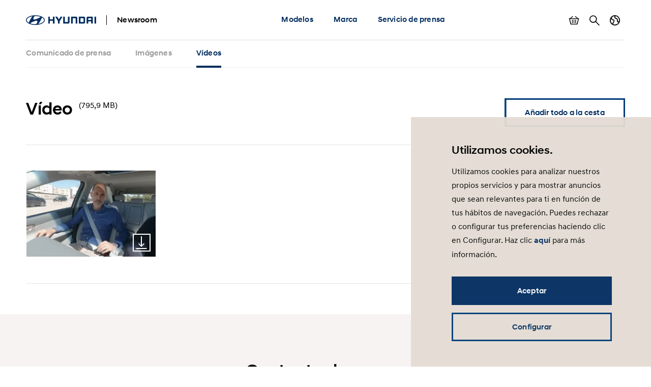

--- FILE ---
content_type: text/html; charset=UTF-8
request_url: https://www.hyundai.news/es/articles/press-releases/la-electroescuela-entrega-8/videos.html
body_size: 8224
content:

<!DOCTYPE HTML>
<html lang="es-ES">
    <head>
    <meta charset="UTF-8"/>
    <title>Videos</title>
    
    
    <meta name="template" content="video-collection"/>
    

    
    
    

    

    

<meta name="X-UA-Compatible" content="IE=edge"/>
<meta name="viewport" content="width=device-width, initial-scale=1"/>


    <script>var market = 'es';</script>


    
    
<link rel="stylesheet" href="/newsroom/etc.clientlibs/newsroom/clientlibs/main.996b5ba0b7102629f7d8552aa4c52657.css" type="text/css">



    
    
<script src="/newsroom/etc.clientlibs/newsroom/clientlibs/cookie-consent.ce880cb4102267c8a75ce111954a262e.js"></script>







<link rel="apple-touch-icon" sizes="180x180" href="/newsroom/etc.clientlibs/newsroom/clientlibs/main/resources/favicons/apple-touch-icon-180x180.png"/>
<link rel="icon" type="image/png" sizes="32x32" href="/newsroom/etc.clientlibs/newsroom/clientlibs/main/resources/favicons/favicon-32x32.png"/>
<link rel="icon" type="image/png" sizes="16x16" href="/newsroom/etc.clientlibs/newsroom/clientlibs/main/resources/favicons/favicon-16x16.png"/>
<link rel="manifest" href="/newsroom/etc.clientlibs/newsroom/clientlibs/main/resources/favicons/site.webmanifest"/>
<link rel="mask-icon" href="/newsroom/etc.clientlibs/newsroom/clientlibs/main/resources/favicons/safari-pinned-tab.svg" color="#002c5f"/>
<link rel="shortcut icon" href="/newsroom/etc.clientlibs/newsroom/clientlibs/main/resources/favicons/favicon.ico"/>
<meta name="msapplication-TileColor" content="#002c5f"/>
<meta name="msapplication-config" content="/newsroom/etc.clientlibs/newsroom/clientlibs/main/resources/favicons/browserconfig.xml"/>
<meta name="theme-color" content="#002c5f"/>
<meta name="google-site-verification" content="0ZNOvd6ICSFuO0fjrZa3wNx4V2IByzTsDc4jUY2IBlk"/>




    
    
        <link rel="canonical" href="https://www.hyundai.news/es/articles/press-releases/la-electroescuela-entrega-8/videos.html"/>
    



<script>document.createElement("picture");</script>

    
    
<script src="/newsroom/etc.clientlibs/newsroom/clientlibs/picturefill.a78dbc1c289aa71ff345b7784459eec2.js"></script>





    
    
    

    

    
    
    

    
    

	
	
	
	
	
	
	
	
	

	
		
		
		
		
		

		
		
		
			
		
		
		
		
		
		
		
		
		
		

		
		

		
		
			
		

		

		
		<meta class="swiftype" name="market" data-type="string" content="es"/>
		<meta class="swiftype" name="language" data-type="string" content="es"/>
		<meta class="swiftype" name="tmpl_title" data-type="string" content="Videos"/>
		<meta class="swiftype" name="priority" data-type="string" content="7"/>
		<meta class="swiftype" name="co2disclaimer" data-type="string"/>
		<meta class="swiftype" name="image" data-type="string" content="https://s7g10.scene7.com/is/image/hyundaiautoever/Video%2DThumbnail:Article%20List%20Item%20Image%20Desktop?wid=520&amp;hei=346"/>
		<meta class="swiftype" name="magazine" data-type="string" content="0"/>
	

	  
    <!-- Google Tag Manager -->
    <script>(function(w,d,s,l,i){w[l]=w[l]||[];w[l].push({'gtm.start':new Date().getTime(),event:'gtm.js'});var f=d.getElementsByTagName(s)[0],j=d.createElement(s),dl=l!='dataLayer'?'&l='+l:'';j.async=true;j.src='https://www.googletagmanager.com/gtm.js?id='+i+dl;f.parentNode.insertBefore(j,f);})(window,document,'script','dataLayer','GTM-NJJT9MJ');</script>
    <!-- End Google Tag Manager -->

</head>
    <body class="page-video-collection page-base page basicpage">
        
        
        
        
            
    <!-- Google Tag Manager (noscript) -->
    	<noscript><iframe src="https://www.googletagmanager.com/ns.html?id=GTM-NJJT9MJ" height="0" width="0" style="display:none;visibility:hidden"></iframe></noscript>
    <!-- End Google Tag Manager (noscript) -->

            



            
<div class="pageContainer" data-swiftype-index="false">

    
        
            

	

	
	<header class="pageHeader">
		<div class="lo-container">
			<div class="pageHeader__inner clearfix">


				<div class="pageHeader__branding">
					<a href="/es.html">
						<img class="pageHeader__logo" src="/newsroom/etc.clientlibs/newsroom/clientlibs/main/resources/img/logo.svg" alt="Hyundai Newsroom"/>
					</a>

					<div class="pageHeader__siteName">Newsroom</div>
				</div>


				<div class="pageHeader__collapsibleContent">
					<div class="pageHeader__collapsibleContentBodyWrapper">
						<div class="pageHeader__collapsibleContentBody">

							<nav class="cmp-navigation pageHeader__navMenu clearfix" itemscope itemtype="http://schema.org/SiteNavigationElement">
    <ul class="cmp-navigation__group mainNav">
        
    <li class="cmp-navigation__item cmp-navigation__item--level-0 mainNav__topCategoryContainer">
    	
        
        	
    <a href="/es/modelos.html" title="Modelos" class="cmp-navigation__item-link mainNav__topCategory ">Modelos</a>

        

        
            
    <div class="megaDropdown">
		<div class="megaDropdown__inner lo-container">
			<div class="megaDropdown__content">

				<button class="megaDropdown__mobileBack">Back</button>

				<div class="megaDropdown__label typo-hl3">
					Modelos
				</div>

                <ul class="megaDropdown__links">
                    
						
	                    	


	
    
	    <li class="megaDropdown__categoryContainer">
			<div class="megaDropdown__categoryLabel">
				Turismos
			</div>
			<ul class="megaDropdown__categoryLinks">
            	
                	<li class="cmp-navigation__item cmp-navigation__item--level-2 megaDropdown__linkContainer">
                        
                        
                            
    <a href="/es/modelos/turismos/i10.html" title="i10" class="cmp-navigation__item-link megaDropdown__link ">i10</a>

                        
                    </li>
                
                	<li class="cmp-navigation__item cmp-navigation__item--level-2 megaDropdown__linkContainer">
                        
                        
                            
    <a href="/es/modelos/turismos/i20.html" title="i20" class="cmp-navigation__item-link megaDropdown__link ">i20</a>

                        
                    </li>
                
                	<li class="cmp-navigation__item cmp-navigation__item--level-2 megaDropdown__linkContainer">
                        
                        
                            
    <a href="/es/modelos/turismos/gama-i30.html" title="Gama i30" class="cmp-navigation__item-link megaDropdown__link ">Gama i30</a>

                        
                    </li>
                
			</ul>
		</li>
    



                        
                    
						
	                    	


	
    
	    <li class="megaDropdown__categoryContainer">
			<div class="megaDropdown__categoryLabel">
				SUV
			</div>
			<ul class="megaDropdown__categoryLinks">
            	
                	<li class="cmp-navigation__item cmp-navigation__item--level-2 megaDropdown__linkContainer">
                        
                        
                            
    <a href="/es/modelos/suv/bayon.html" title="BAYON" class="cmp-navigation__item-link megaDropdown__link ">BAYON</a>

                        
                    </li>
                
                	<li class="cmp-navigation__item cmp-navigation__item--level-2 megaDropdown__linkContainer">
                        
                        
                            
    <a href="/es/modelos/suv/kona.html" title="KONA" class="cmp-navigation__item-link megaDropdown__link ">KONA</a>

                        
                    </li>
                
                	<li class="cmp-navigation__item cmp-navigation__item--level-2 megaDropdown__linkContainer">
                        
                        
                            
    <a href="/es/modelos/suv/tucson.html" title="TUCSON" class="cmp-navigation__item-link megaDropdown__link ">TUCSON</a>

                        
                    </li>
                
                	<li class="cmp-navigation__item cmp-navigation__item--level-2 megaDropdown__linkContainer">
                        
                        
                            
    <a href="/es/modelos/suv/santa-fe.html" title="SANTA FE" class="cmp-navigation__item-link megaDropdown__link ">SANTA FE</a>

                        
                    </li>
                
			</ul>
		</li>
    



                        
                    
						
	                    	


	
    
	    <li class="megaDropdown__categoryContainer">
			<div class="megaDropdown__categoryLabel">
				N
			</div>
			<ul class="megaDropdown__categoryLinks">
            	
                	<li class="cmp-navigation__item cmp-navigation__item--level-2 megaDropdown__linkContainer">
                        
                        
                            
    <a href="/es/modelos/n/i20-n.html" title="i20 N" class="cmp-navigation__item-link megaDropdown__link ">i20 N</a>

                        
                    </li>
                
                	<li class="cmp-navigation__item cmp-navigation__item--level-2 megaDropdown__linkContainer">
                        
                        
                            
    <a href="/es/modelos/n/i30-n.html" title="i30 N" class="cmp-navigation__item-link megaDropdown__link ">i30 N</a>

                        
                    </li>
                
                	<li class="cmp-navigation__item cmp-navigation__item--level-2 megaDropdown__linkContainer">
                        
                        
                            
    <a href="/es/modelos/n/i30-fastback-n.html" title="i30 Fastback N" class="cmp-navigation__item-link megaDropdown__link ">i30 Fastback N</a>

                        
                    </li>
                
                	<li class="cmp-navigation__item cmp-navigation__item--level-2 megaDropdown__linkContainer">
                        
                        
                            
    <a href="/es/modelos/n/ioniq-5-n.html" title="IONIQ 5 N" class="cmp-navigation__item-link megaDropdown__link ">IONIQ 5 N</a>

                        
                    </li>
                
                	<li class="cmp-navigation__item cmp-navigation__item--level-2 megaDropdown__linkContainer">
                        
                        
                            
    <a href="/es/modelos/n/kona-n.html" title="KONA N" class="cmp-navigation__item-link megaDropdown__link ">KONA N</a>

                        
                    </li>
                
			</ul>
		</li>
    



                        
                    
						
	                    	


	
    
	    <li class="megaDropdown__categoryContainer">
			<div class="megaDropdown__categoryLabel">
				Eco
			</div>
			<ul class="megaDropdown__categoryLinks">
            	
                	<li class="cmp-navigation__item cmp-navigation__item--level-2 megaDropdown__linkContainer">
                        
                        
                            
    <a href="/es/modelos/eco/nexo.html" title="NEXO" class="cmp-navigation__item-link megaDropdown__link ">NEXO</a>

                        
                    </li>
                
                	<li class="cmp-navigation__item cmp-navigation__item--level-2 megaDropdown__linkContainer">
                        
                        
                            
    <a href="/es/modelos/eco/kona-electrico.html" title="KONA Eléctrico" class="cmp-navigation__item-link megaDropdown__link ">KONA Eléctrico</a>

                        
                    </li>
                
                	<li class="cmp-navigation__item cmp-navigation__item--level-2 megaDropdown__linkContainer">
                        
                        
                            
    <a href="/es/modelos/eco/kona-hibrido.html" title="KONA Híbrido" class="cmp-navigation__item-link megaDropdown__link ">KONA Híbrido</a>

                        
                    </li>
                
                	<li class="cmp-navigation__item cmp-navigation__item--level-2 megaDropdown__linkContainer">
                        
                        
                            
    <a href="/es/modelos/eco/inster.html" title="INSTER" class="cmp-navigation__item-link megaDropdown__link ">INSTER</a>

                        
                    </li>
                
                	<li class="cmp-navigation__item cmp-navigation__item--level-2 megaDropdown__linkContainer">
                        
                        
                            
    <a href="/es/modelos/eco/ioniq.html" title="IONIQ" class="cmp-navigation__item-link megaDropdown__link ">IONIQ</a>

                        
                    </li>
                
                	<li class="cmp-navigation__item cmp-navigation__item--level-2 megaDropdown__linkContainer">
                        
                        
                            
    <a href="/es/modelos/eco/ioniq-5.html" title="IONIQ 5" class="cmp-navigation__item-link megaDropdown__link ">IONIQ 5</a>

                        
                    </li>
                
                	<li class="cmp-navigation__item cmp-navigation__item--level-2 megaDropdown__linkContainer">
                        
                        
                            
    <a href="/es/modelos/eco/ioniq-6.html" title="IONIQ 6" class="cmp-navigation__item-link megaDropdown__link ">IONIQ 6</a>

                        
                    </li>
                
                	<li class="cmp-navigation__item cmp-navigation__item--level-2 megaDropdown__linkContainer">
                        
                        
                            
    <a href="/es/modelos/eco/ioniq-9.html" title="IONIQ 9" class="cmp-navigation__item-link megaDropdown__link ">IONIQ 9</a>

                        
                    </li>
                
			</ul>
		</li>
    



                        
                    
						
	                    	


	
    
	    <li class="megaDropdown__categoryContainer">
			<div class="megaDropdown__categoryLabel">
				Comercial
			</div>
			<ul class="megaDropdown__categoryLinks">
            	
                	<li class="cmp-navigation__item cmp-navigation__item--level-2 megaDropdown__linkContainer">
                        
                        
                            
    <a href="/es/modelos/comercial/staria.html" title="STARIA" class="cmp-navigation__item-link megaDropdown__link ">STARIA</a>

                        
                    </li>
                
			</ul>
		</li>
    



                        
                    
						
                    
                </ul>

                <ul class="megaDropdown__sidebar">
                    
	                    
                    
	                    
                    
	                    
                    
	                    
                    
	                    
                    
	                    
		                    


	
    
	    <li class="megaDropdown__categoryContainer">
			<div class="megaDropdown__categoryLabel">
				Si necesitas más información
			</div>
			<ul class="megaDropdown__categoryLinks">
            	
                	<li class="cmp-navigation__item cmp-navigation__item--level-2 megaDropdown__linkContainer">
                        
                        
                            
    <a href="/es/archivo-del-press-kit.html" title="Archivo del press kit" class="cmp-navigation__item-link megaDropdown__link  megaDropdown__link--iconArchive">Archivo del press kit</a>

                        
                    </li>
                
			</ul>
		</li>
    



                        
                    
				</ul>
            </div>
		</div>
	</div>

        
        
    </li>

    
        
    <li class="cmp-navigation__item cmp-navigation__item--level-0 mainNav__topCategoryContainer">
    	
        
        	
    <a href="/es/marca.html" title="Marca" class="cmp-navigation__item-link mainNav__topCategory ">Marca</a>

        

        
            
    <div class="megaDropdown">
		<div class="megaDropdown__inner lo-container">
			<div class="megaDropdown__content">

				<button class="megaDropdown__mobileBack">Back</button>

				<div class="megaDropdown__label typo-hl3">
					Marca
				</div>

                <ul class="megaDropdown__links">
                    
						
	                    	


	
    
	    <li class="megaDropdown__categoryContainer">
			<div class="megaDropdown__categoryLabel">
				Company
			</div>
			<ul class="megaDropdown__categoryLinks">
            	
                	<li class="cmp-navigation__item cmp-navigation__item--level-2 megaDropdown__linkContainer">
                        
                        
                            
    <a href="/es/marca/company/flotas.html" title="Flotas" class="cmp-navigation__item-link megaDropdown__link ">Flotas</a>

                        
                    </li>
                
                	<li class="cmp-navigation__item cmp-navigation__item--level-2 megaDropdown__linkContainer">
                        
                        
                            
    <a href="/es/marca/company/prototipos.html" title="Prototipos" class="cmp-navigation__item-link megaDropdown__link ">Prototipos</a>

                        
                    </li>
                
                	<li class="cmp-navigation__item cmp-navigation__item--level-2 megaDropdown__linkContainer">
                        
                        
                            
    <a href="/es/marca/company/rsc.html" title="RSC" class="cmp-navigation__item-link megaDropdown__link ">RSC</a>

                        
                    </li>
                
                	<li class="cmp-navigation__item cmp-navigation__item--level-2 megaDropdown__linkContainer">
                        
                        
                            
    <a href="/es/marca/company/premios.html" title="Premios" class="cmp-navigation__item-link megaDropdown__link ">Premios</a>

                        
                    </li>
                
                	<li class="cmp-navigation__item cmp-navigation__item--level-2 megaDropdown__linkContainer">
                        
                        
                            
    <a href="/es/marca/company/salones.html" title="Salones" class="cmp-navigation__item-link megaDropdown__link ">Salones</a>

                        
                    </li>
                
                	<li class="cmp-navigation__item cmp-navigation__item--level-2 megaDropdown__linkContainer">
                        
                        
                            
    <a href="/es/marca/company/hyundai-music-park.html" title="Hyundai Music Park" class="cmp-navigation__item-link megaDropdown__link ">Hyundai Music Park</a>

                        
                    </li>
                
                	<li class="cmp-navigation__item cmp-navigation__item--level-2 megaDropdown__linkContainer">
                        
                        
                            
    <a href="/es/marca/company/corporativo.html" title="Corporativo" class="cmp-navigation__item-link megaDropdown__link ">Corporativo</a>

                        
                    </li>
                
                	<li class="cmp-navigation__item cmp-navigation__item--level-2 megaDropdown__linkContainer">
                        
                        
                            
    <a href="/es/marca/company/concesionarios.html" title="Concesionarios" class="cmp-navigation__item-link megaDropdown__link ">Concesionarios</a>

                        
                    </li>
                
                	<li class="cmp-navigation__item cmp-navigation__item--level-2 megaDropdown__linkContainer">
                        
                        
                            
    <a href="/es/marca/company/diseno-tecnologia-robotica.html" title="Diseño, Tecnología &amp; Robótica" class="cmp-navigation__item-link megaDropdown__link ">Diseño, Tecnología &amp; Robótica</a>

                        
                    </li>
                
                	<li class="cmp-navigation__item cmp-navigation__item--level-2 megaDropdown__linkContainer">
                        
                        
                            
    <a href="/es/marca/company/embajadores.html" title="Embajadores" class="cmp-navigation__item-link megaDropdown__link ">Embajadores</a>

                        
                    </li>
                
			</ul>
		</li>
    



                        
                    
						
	                    	


	
    
	    <li class="megaDropdown__categoryContainer">
			<div class="megaDropdown__categoryLabel">
				Sports
			</div>
			<ul class="megaDropdown__categoryLinks">
            	
                	<li class="cmp-navigation__item cmp-navigation__item--level-2 megaDropdown__linkContainer">
                        
                        
                            
    <a href="/es/marca/sports/competicion.html" title="Competición" class="cmp-navigation__item-link megaDropdown__link ">Competición</a>

                        
                    </li>
                
                	<li class="cmp-navigation__item cmp-navigation__item--level-2 megaDropdown__linkContainer">
                        
                        
                            
    <a href="/es/marca/sports/patrocinios.html" title="Patrocinios" class="cmp-navigation__item-link megaDropdown__link ">Patrocinios</a>

                        
                    </li>
                
			</ul>
		</li>
    



                        
                    
						
                    
                </ul>

                <ul class="megaDropdown__sidebar">
                    
	                    
                    
	                    
                    
	                    
		                    


	
    
	    <li class="megaDropdown__categoryContainer">
			<div class="megaDropdown__categoryLabel">
				Si necesitas más información
			</div>
			<ul class="megaDropdown__categoryLinks">
            	
                	<li class="cmp-navigation__item cmp-navigation__item--level-2 megaDropdown__linkContainer">
                        
                        
                            
    <a href="/es/archivo-del-press-kit.html" title="Archivo del press kit" class="cmp-navigation__item-link megaDropdown__link  megaDropdown__link--iconArchive">Archivo del press kit</a>

                        
                    </li>
                
			</ul>
		</li>
    



                        
                    
				</ul>
            </div>
		</div>
	</div>

        
        
    </li>

    
        
    <li class="cmp-navigation__item cmp-navigation__item--level-0 mainNav__topCategoryContainer">
    	
        
        	
    <a href="/es/servicio-de-prensa.html" title="Servicio de prensa" class="cmp-navigation__item-link mainNav__topCategory ">Servicio de prensa</a>

        

        
            
    <div class="megaDropdown">
		<div class="megaDropdown__inner lo-container">
			<div class="megaDropdown__content">

				<button class="megaDropdown__mobileBack">Back</button>

				<div class="megaDropdown__label typo-hl3">
					Servicio de prensa
				</div>

                <ul class="megaDropdown__links">
                    
						
	                    	


	
    
	    <li class="megaDropdown__categoryContainer">
			<div class="megaDropdown__categoryLabel">
				Dossier de prensa de modelos
			</div>
			<ul class="megaDropdown__categoryLinks">
            	
                	<li class="cmp-navigation__item cmp-navigation__item--level-2 megaDropdown__linkContainer">
                        
                        
                            
    <a href="/es/modelos/turismos/i10/press-kit.html" title="i10 Dosier de Prensa" class="cmp-navigation__item-link megaDropdown__link ">i10 Dosier de Prensa</a>

                        
                    </li>
                
                	<li class="cmp-navigation__item cmp-navigation__item--level-2 megaDropdown__linkContainer">
                        
                        
                            
    <a href="/es/modelos/turismos/i20/press-kit.html" title="i20 Dosier de Prensa" class="cmp-navigation__item-link megaDropdown__link ">i20 Dosier de Prensa</a>

                        
                    </li>
                
                	<li class="cmp-navigation__item cmp-navigation__item--level-2 megaDropdown__linkContainer">
                        
                        
                            
    <a href="/es/modelos/turismos/gama-i30/press-kit.html" title="Gama i30 Dosier de Prensa" class="cmp-navigation__item-link megaDropdown__link ">Gama i30 Dosier de Prensa</a>

                        
                    </li>
                
                	<li class="cmp-navigation__item cmp-navigation__item--level-2 megaDropdown__linkContainer">
                        
                        
                            
    <a href="/es/modelos/suv/bayon/press-kit.html" title="BAYON Dosier de Prensa" class="cmp-navigation__item-link megaDropdown__link ">BAYON Dosier de Prensa</a>

                        
                    </li>
                
                	<li class="cmp-navigation__item cmp-navigation__item--level-2 megaDropdown__linkContainer">
                        
                        
                            
    <a href="/es/modelos/suv/kona/press-kit.html" title="KONA Dosier de Prensa" class="cmp-navigation__item-link megaDropdown__link ">KONA Dosier de Prensa</a>

                        
                    </li>
                
                	<li class="cmp-navigation__item cmp-navigation__item--level-2 megaDropdown__linkContainer">
                        
                        
                            
    <a href="/es/modelos/suv/tucson/press-kit.html" title="TUCSON Dosier de Prensa" class="cmp-navigation__item-link megaDropdown__link ">TUCSON Dosier de Prensa</a>

                        
                    </li>
                
                	<li class="cmp-navigation__item cmp-navigation__item--level-2 megaDropdown__linkContainer">
                        
                        
                            
    <a href="/es/modelos/suv/santa-fe/press-kit.html" title="SANTA FE Dosier de Prensa" class="cmp-navigation__item-link megaDropdown__link ">SANTA FE Dosier de Prensa</a>

                        
                    </li>
                
                	<li class="cmp-navigation__item cmp-navigation__item--level-2 megaDropdown__linkContainer">
                        
                        
                            
    <a href="/es/modelos/eco/nexo/press-kit.html" title="NEXO Dosier de Prensa" class="cmp-navigation__item-link megaDropdown__link ">NEXO Dosier de Prensa</a>

                        
                    </li>
                
                	<li class="cmp-navigation__item cmp-navigation__item--level-2 megaDropdown__linkContainer">
                        
                        
                            
    <a href="/es/modelos/eco/kona-electrico/press-kit.html" title="KONA Eléctrico Dosier de Prensa" class="cmp-navigation__item-link megaDropdown__link ">KONA Eléctrico Dosier de Prensa</a>

                        
                    </li>
                
                	<li class="cmp-navigation__item cmp-navigation__item--level-2 megaDropdown__linkContainer">
                        
                        
                            
    <a href="/es/modelos/eco/kona-hibrido/press-kit.html" title="KONA Híbrido Dosier de Prensa" class="cmp-navigation__item-link megaDropdown__link ">KONA Híbrido Dosier de Prensa</a>

                        
                    </li>
                
                	<li class="cmp-navigation__item cmp-navigation__item--level-2 megaDropdown__linkContainer">
                        
                        
                            
    <a href="/es/modelos/eco/ioniq/press-kit.html" title="IONIQ Dosier de Prensa" class="cmp-navigation__item-link megaDropdown__link ">IONIQ Dosier de Prensa</a>

                        
                    </li>
                
                	<li class="cmp-navigation__item cmp-navigation__item--level-2 megaDropdown__linkContainer">
                        
                        
                            
    <a href="/es/modelos/eco/ioniq-5/press-kit.html" title="IONIQ 5 Dosier de Prensa" class="cmp-navigation__item-link megaDropdown__link ">IONIQ 5 Dosier de Prensa</a>

                        
                    </li>
                
                	<li class="cmp-navigation__item cmp-navigation__item--level-2 megaDropdown__linkContainer">
                        
                        
                            
    <a href="/es/modelos/n/i20-n/press-kit.html" title="i20 N Dosier de Prensa" class="cmp-navigation__item-link megaDropdown__link ">i20 N Dosier de Prensa</a>

                        
                    </li>
                
                	<li class="cmp-navigation__item cmp-navigation__item--level-2 megaDropdown__linkContainer">
                        
                        
                            
    <a href="/es/modelos/n/i30-n/press-kit.html" title="i30 N Dosier de Prensa" class="cmp-navigation__item-link megaDropdown__link ">i30 N Dosier de Prensa</a>

                        
                    </li>
                
                	<li class="cmp-navigation__item cmp-navigation__item--level-2 megaDropdown__linkContainer">
                        
                        
                            
    <a href="/es/modelos/n/i30-fastback-n/press-kit.html" title="i30 Fastback N Dosier de Prensa" class="cmp-navigation__item-link megaDropdown__link ">i30 Fastback N Dosier de Prensa</a>

                        
                    </li>
                
                	<li class="cmp-navigation__item cmp-navigation__item--level-2 megaDropdown__linkContainer">
                        
                        
                            
    <a href="/es/modelos/n/kona-n/press-kit.html" title="KONA N Dosier de Prensa" class="cmp-navigation__item-link megaDropdown__link ">KONA N Dosier de Prensa</a>

                        
                    </li>
                
                	<li class="cmp-navigation__item cmp-navigation__item--level-2 megaDropdown__linkContainer">
                        
                        
                            
    <a href="/es/modelos/comercial/staria/press-kit.html" title="STARIA Dosier de Prensa" class="cmp-navigation__item-link megaDropdown__link ">STARIA Dosier de Prensa</a>

                        
                    </li>
                
			</ul>
		</li>
    



                        
                    
						
	                    	


	
    
	    <li class="megaDropdown__categoryContainer">
			<div class="megaDropdown__categoryLabel">
				Publicaciones
			</div>
			<ul class="megaDropdown__categoryLinks">
            	
                	<li class="cmp-navigation__item cmp-navigation__item--level-2 megaDropdown__linkContainer">
                        
                        
                            
    <a href="/es/servicio-de-prensa/publicaciones/comunicados-de-prensa.html" title="Comunicados de prensa" class="cmp-navigation__item-link megaDropdown__link ">Comunicados de prensa</a>

                        
                    </li>
                
			</ul>
		</li>
    



                        
                    
						
                    
                </ul>

                <ul class="megaDropdown__sidebar">
                    
	                    
                    
	                    
                    
	                    
		                    


	
    
	    <li class="megaDropdown__categoryContainer">
			<div class="megaDropdown__categoryLabel">
				Si necesitas más información
			</div>
			<ul class="megaDropdown__categoryLinks">
            	
                	<li class="cmp-navigation__item cmp-navigation__item--level-2 megaDropdown__linkContainer">
                        
                        
                            
    <a href="/es/archivo-del-press-kit.html" title="Archivo del press kit" class="cmp-navigation__item-link megaDropdown__link  megaDropdown__link--iconArchive">Archivo del press kit</a>

                        
                    </li>
                
			</ul>
		</li>
    



                        
                    
				</ul>
            </div>
		</div>
	</div>

        
        
    </li>

    </ul>
</nav>

    


							<ul class="pageHeader__utilities clearfix">

								
									<li class="pageHeader__utilityContainer">
										<a href="/es/basket.html" class="pageHeader__utility pageHeader__utility--basket">
											Mostrar cesta
											<span class="pageHeader__numBasketItems pageHeader__numBasketItems--hidden">0</span>
										</a>
									</li>
								

								
									<li class="pageHeader__utilityContainer">
										<a href="/es/search.html" class="pageHeader__utility pageHeader__utility--search">
											Buscar
										</a>
									</li>
								

								
									<li class="pageHeader__utilityContainer">
										<button class="pageHeader__utility pageHeader__utility--marketSwitch">
											Cambiar país
										</button>
										<div class="megaDropdown">
											<div class="megaDropdown__inner lo-container">
												<div class="megaDropdown__content">

													<button class="megaDropdown__mobileBack">Volver</button>

													<div class="megaDropdown__label typo-hl3">Mercados</div>

													<ul class="megaDropdown__links">
														
															
																
																	<li class="megaDropdown__linkContainer">
																		<a class="megaDropdown__link " href="/cz.html">
																			
																			
																				Hyundai Česká republika
																			
																		</a>
																	</li>
																
															
														
															
																
																	<li class="megaDropdown__linkContainer">
																		<a class="megaDropdown__link " href="/de.html">
																			
																			
																				Hyundai Deutschland
																			
																		</a>
																	</li>
																
															
														
															
																
																	<li class="megaDropdown__linkContainer">
																		<a class="megaDropdown__link megaDropdown__link--active" href="/es.html">
																			
																			
																				Hyundai España
																			
																		</a>
																	</li>
																
															
														
															
																
																	<li class="megaDropdown__linkContainer">
																		<a class="megaDropdown__link " href="/eu.html">
																			
																			
																				Hyundai Europe
																			
																		</a>
																	</li>
																
															
														
															
																
																	<li class="megaDropdown__linkContainer">
																		<a class="megaDropdown__link " href="/fr.html">
																			
																			
																				Hyundai France
																			
																		</a>
																	</li>
																
															
														
															
																
																	<li class="megaDropdown__linkContainer">
																		<a class="megaDropdown__link " href="/it.html">
																			
																			
																				Hyundai Italia
																			
																		</a>
																	</li>
																
															
														
															
																
																	<li class="megaDropdown__linkContainer">
																		<a class="megaDropdown__link " href="/pl.html">
																			
																			
																				Newsroom Hyundai Polska
																			
																		</a>
																	</li>
																
															
														
															
																
																	<li class="megaDropdown__linkContainer">
																		<a class="megaDropdown__link " href="/sk.html">
																			
																			
																				Hyundai Slovensko
																			
																		</a>
																	</li>
																
															
														
															
																
																	<li class="megaDropdown__linkContainer">
																		<a class="megaDropdown__link " href="/uk.html">
																			
																			
																				Hyundai United Kingdom
																			
																		</a>
																	</li>
																
															
														
															
														
													</ul>
												</div>
											</div>
										</div>
									</li>
								

							</ul>

						</div>
					</div>
				</div>


				<button class="pageHeader__menuToggle">Menú alternativo</button>

			</div>
		</div>
	</header>



        
    

    
	
		<div class="subNavWrapper">
			<nav class="subNav">
				<div class="lo-container">
					<div class="subNav__scrollWrapper">
						<div class="subNav__listWrapper">
							<ul class="subNav__list">
								<li class="subNav__item">
									<a href="/es/articles/press-releases/la-electroescuela-entrega-8.html" class="subNav__link ">
										
											
												Comunicado de prensa
											
											
										
										
									</a>
								</li>
								
									
										<li class="subNav__item">
											<a href="/es/articles/press-releases/la-electroescuela-entrega-8/images.html" class="subNav__link  ">
												
													
														Imágenes
													
													
												
												
											</a>
										</li>
									
								
									
										<li class="subNav__item">
											<a href="/es/articles/press-releases/la-electroescuela-entrega-8/videos.html" class="subNav__link subNav__link--active ">
												
													
													
														Vídeos
													
												
												
											</a>
										</li>
									
								
							</ul>
						</div>
					</div>
				</div>
			</nav>
		</div>
	


    <main class="pageContent">
        <div class="root responsivegrid">


<div class="aem-Grid aem-Grid--12 aem-Grid--default--12 ">
    
    <div class="responsivegrid aem-GridColumn aem-GridColumn--default--12">


<div class="aem-Grid aem-Grid--12 aem-Grid--default--12 ">
    
    <div class="video-collection aem-GridColumn aem-GridColumn--default--12">
    

	
		<div class="compVideoCollection lo-component lo-component--segmentStart ">
			<div class="lo-container">

				<div class="compVideoCollection__header">
					<div class="compVideoCollection__headerText">
						
						
							<h2 class="compVideoCollection__headline typo-hl3">
								
								Vídeo
							</h2>
						
						
							<span class="compVideoCollection__fileSize typo-body">
								(795,9 MB)
							</span>
						
					</div>
					
						<div class="compVideoCollection__headerActions">
							<button class="compVideoCollection__basketButton ui-button ui-button--white">
								<span class="ui-button__label">Añadir todo a la cesta</span>
							</button>
							<!--
							<button class="compVideoCollection__downloadButton ui-button" data-downloadType="direct" data-type="archive" data-file="#" data-filesize="795,9 MB">
								<span class="ui-button__label">Descargar todo</span>
							</button>
							-->
						</div>
					
				</div>

				

    
    



				

				
					<div class="compVideoCollection__videos">
						<ul class="compVideoCollection__videosList">

							
								
								<li class="compVideoCollection__videosListItem ">

									<div class="compVideoCollection__videoWrapper">
										
							                

		<div class="compVideoCollection__video">
			
			
				

    
        <picture>
            
            
                
                    <source srcset="https://s7g10.scene7.com/is/image/hyundaiautoever/hyundai-electroescuela-entrega-8-21:Image%20Video%20Collection%20Item%20Desktop?wid=260&hei=173 1x, https://s7g10.scene7.com/is/image/hyundaiautoever/hyundai-electroescuela-entrega-8-21:Image%20Video%20Collection%20Item%20Desktop?wid=520&hei=346 2x" media="(min-width: 768px)"/>
                    <img src="https://s7g10.scene7.com/is/image/hyundaiautoever/hyundai-electroescuela-entrega-8-21:Image%20Video%20Collection%20Item%20Mobile?wid=663&hei=441" srcset="https://s7g10.scene7.com/is/image/hyundaiautoever/hyundai-electroescuela-entrega-8-21:Image%20Video%20Collection%20Item%20Mobile?wid=663&hei=441 1x, https://s7g10.scene7.com/is/image/hyundaiautoever/hyundai-electroescuela-entrega-8-21:Image%20Video%20Collection%20Item%20Mobile?wid=1326&hei=882 2x" loading="lazy" width="260" height="145"/>
                
                
            
        </picture>
    


			
		</div>


							            

										

										
											
												
													<div class="compVideoCollection__downloadWidget ui-downloadWidgetContainer" data-type="video" data-id="https://cdn7.shift.agency/es/2021/04/hyundai-electroescuela-entrega-8.mp4" data-video-file="https://cdn7.shift.agency/es/2021/04/hyundai-electroescuela-entrega-8.mp4" data-video-filesize="834603579" data-video-filesize-formatted="795,9 MB" data-video-youtubeid="aF-9vXhfZjM" data-videothumbnail-w260="https://s7g10.scene7.com/is/image/hyundaiautoever/hyundai-electroescuela-entrega-8-21?wid=260&hei=173&fit=crop,1" data-videothumbnail-w663="https://s7g10.scene7.com/is/image/hyundaiautoever/hyundai-electroescuela-entrega-8-21?wid=663&hei=441&fit=crop,1" data-videothumbnail-w884="https://s7g10.scene7.com/is/image/hyundaiautoever/hyundai-electroescuela-entrega-8-21?wid=884&hei=497&fit=crop,1">
												</div>
											
										
									

								</li>

							

						</ul>
					</div>

					
				

			</div>


			
				<div class="videoCollectionLayer">

					<div class="videoCollectionLayer__header lo-container">
						<button class="videoCollectionLayer__closeX">Cerrar</button>
					</div>

					<div class="videoCollectionLayer__body lo-container">
						<div class="videoCollectionLayer__content">

							<div class="videoCollectionLayer__slides">
								
									<div class="videoCollectionLayer__slide">
										<div class="videoCollectionLayer__slideContent">

											<div class="videoCollectionLayer__videoCol">
		                                        <div class="videoCollectionLayer__videoWrapper">

		                                        	
										                

    

    <picture class="videoCollectionLayer__thumbnail">
        
            <source srcset="https://s7g10.scene7.com/is/image/hyundaiautoever/hyundai-electroescuela-entrega-8-21:Image%20Video%20Collection%20Layer%20Item%20Desktop?wid=884&hei=497 1x, https://s7g10.scene7.com/is/image/hyundaiautoever/hyundai-electroescuela-entrega-8-21:Image%20Video%20Collection%20Layer%20Item%20Desktop?wid=1768&hei=994 2x" media="(min-width: 768px)"/>
            <img src="https://s7g10.scene7.com/is/image/hyundaiautoever/hyundai-electroescuela-entrega-8-21:Image%20Video%20Collection%20Layer%20Item%20Mobile?wid=663&hei=441" srcset="https://s7g10.scene7.com/is/image/hyundaiautoever/hyundai-electroescuela-entrega-8-21:Image%20Video%20Collection%20Layer%20Item%20Mobile?wid=663&hei=441 1x, https://s7g10.scene7.com/is/image/hyundaiautoever/hyundai-electroescuela-entrega-8-21:Image%20Video%20Collection%20Layer%20Item%20Mobile?wid=1326&hei=882 2x" width="884" height="497"/>
        
        
    </picture>




										            

													
														<div class="videoCollectionLayer__cookieAgreement cnt-mediaCookieWall cnt-richText typo-legal">
															Este sitio web utiliza Vimeo como un reproductor de video externo. Para ver este video, Vimeo necesita configurar una cookie. Por favor, ajuste su configuración de cookies <a href="/es/politica-de-cookies.html">aquí</a>.
														</div>
															                                            

		                                            <button class="videoCollectionLayer__playButton">Reproducir</button>

		                                            <div class="videoCollectionLayer__videoContainer cnt-embeddedVideo" style="display: none;" data-youtube-id="aF-9vXhfZjM"></div>

		                                        </div>
											</div>

											

											<div class="videoCollectionLayer__textCol">
												<div class="videoCollectionLayer__text">
													

    



													
												</div>

												
													
														
															<div class="videoCollectionLayer__actions">
																<button class="videoCollectionLayer__downloadButton ui-button" data-download-type="direct" data-type="video" data-video-file="https://cdn7.shift.agency/es/2021/04/hyundai-electroescuela-entrega-8.mp4" data-video-filesize-formatted="795,9 MB">
																	<span class="ui-button__label">Descargar</span>
																</button>

																

																<button class="videoCollectionLayer__basketButton ui-button ui-button--white" data-download-type="basket" data-type="video" data-id="https://cdn7.shift.agency/es/2021/04/hyundai-electroescuela-entrega-8.mp4" data-video-file="https://cdn7.shift.agency/es/2021/04/hyundai-electroescuela-entrega-8.mp4" data-video-filesize="834603579" data-video-youtubeid="aF-9vXhfZjM" data-videothumbnail-w260="https://s7g10.scene7.com/is/image/hyundaiautoever/hyundai-electroescuela-entrega-8-21?wid=260&hei=173&fit=crop,1" data-videothumbnail-w663="https://s7g10.scene7.com/is/image/hyundaiautoever/hyundai-electroescuela-entrega-8-21?wid=663&hei=441&fit=crop,1" data-videothumbnail-w884="https://s7g10.scene7.com/is/image/hyundaiautoever/hyundai-electroescuela-entrega-8-21?wid=884&hei=497&fit=crop,1">
																	<span class="ui-button__label">Añadir a la cesta</span>
																</button>
															</div>
														
													
												
											</div>

										</div>
									</div>
								
							</div>

						</div>
					</div>
				</div>
					

		</div>
	


	


</div>

    
</div>
</div>
<div class="component-reference aem-GridColumn aem-GridColumn--default--12">
    
        

	

	
    
        

	
		<div class="compContact lo-component lo-component--segmentStart bg-lightSand ">
	        <div class="compContact__inner compContact__inner--overlayActive lo-container">
	            <div class="compContact__content">

	                <p class="compContact__headline typo-hl3">Contacto de prensa</p>

	                <ul class="compContact__contactsContainer compContact__contactsContainer--blurred">

	                    
	                        <li class="compContact__contact">

	                            <div class="compContact__detailsWrapper">
	                                <div class="compContact__details">

	                                    
										
											
    

    
        
        
            
                <img class="compContact__avatar" src="https://s7g10.scene7.com/is/image/hyundaiautoever/hyundai-elena-gris-500x500:Contact?wid=70&hei=70" srcset="https://s7g10.scene7.com/is/image/hyundaiautoever/hyundai-elena-gris-500x500:Contact?wid=70&hei=70 1x, https://s7g10.scene7.com/is/image/hyundaiautoever/hyundai-elena-gris-500x500:Contact?wid=140&hei=140 2x" width="70" height="70"/>
            
            
        
    



										
	                                    <div class="compContact__info">

	                                        <p class="compContact__name text-black">Elena Gris Mejías</p>

	                                        
		                                        <p class="compContact__position text-grey800">Dirección | Head of Marketing</p>
		                                    

	                                    </div>
	                                </div>
	                            </div>

								
									<div class="compContact__actions">
								
								
								
                                
                                	<a class="compContact__action" href="/cdn-cgi/l/email-protection#7a1f1d0813093a12030f141e1b13541f09"><span class="__cf_email__" data-cfemail="533634213a20133b2a263d37323a7d3620">[email&#160;protected]</span></a>
                                

                                
                                    <div class="compcontact__actionWrapper">
                                        <span class="compContact__actionPrefix">t. </span><a class="compContact__action" href="tel:+34918487170">+34(0)918487170</a>
                                    </div>
                                

                                

                                
	                        </li>
	                    
	                        <li class="compContact__contact">

	                            <div class="compContact__detailsWrapper">
	                                <div class="compContact__details">

	                                    
										
											
    

    
        
        
            
                <img class="compContact__avatar" src="https://s7g10.scene7.com/is/image/hyundaiautoever/visual-profil-jmartinez%402x:Contact?wid=70&hei=70" srcset="https://s7g10.scene7.com/is/image/hyundaiautoever/visual-profil-jmartinez%402x:Contact?wid=70&hei=70 1x, https://s7g10.scene7.com/is/image/hyundaiautoever/visual-profil-jmartinez%402x:Contact?wid=140&hei=140 2x" width="70" height="70"/>
            
            
        
    



										
	                                    <div class="compContact__info">

	                                        <p class="compContact__name text-black">Juanjo Martínez</p>

	                                        
		                                        <p class="compContact__position text-grey800">Director de Comunicación</p>
		                                    

	                                    </div>
	                                </div>
	                            </div>

								
									<div class="compContact__actions">
								
								
								
                                
                                	<a class="compContact__action" href="/cdn-cgi/l/email-protection#33595e5241475a5d5649735b4a465d57525a1d5640"><span class="__cf_email__" data-cfemail="b2d8dfd3c0c6dbdcd7c8f2dacbc7dcd6d3db9cd7c1">[email&#160;protected]</span></a>
                                

                                
                                    <div class="compcontact__actionWrapper">
                                        <span class="compContact__actionPrefix">t. </span><a class="compContact__action" href="tel:+34913605260">+34(0)913605260</a>
                                    </div>
                                

                                

                                
	                        </li>
	                    
	                        <li class="compContact__contact">

	                            <div class="compContact__detailsWrapper">
	                                <div class="compContact__details">

	                                    
										
											
    

    
        
        
            
                <img class="compContact__avatar" src="https://s7g10.scene7.com/is/image/hyundaiautoever/visual-profil-slarocha%402x:Contact?wid=70&hei=70" srcset="https://s7g10.scene7.com/is/image/hyundaiautoever/visual-profil-slarocha%402x:Contact?wid=70&hei=70 1x, https://s7g10.scene7.com/is/image/hyundaiautoever/visual-profil-slarocha%402x:Contact?wid=140&hei=140 2x" width="70" height="70"/>
            
            
        
    



										
	                                    <div class="compContact__info">

	                                        <p class="compContact__name text-black">Santiago de la Rocha</p>

	                                        
		                                        <p class="compContact__position text-grey800">Jefe de Prensa</p>
		                                    

	                                    </div>
	                                </div>
	                            </div>

								
									<div class="compContact__actions">
								
								
								
                                
                                	<a class="compContact__action" href="/cdn-cgi/l/email-protection#b2c1d6d7ded3c0ddd1dad3f2dacbc7dcd6d3db9cd7c1"><span class="__cf_email__" data-cfemail="b7c4d3d2dbd6c5d8d4dfd6f7dfcec2d9d3d6de99d2c4">[email&#160;protected]</span></a>
                                

                                
                                    <div class="compcontact__actionWrapper">
                                        <span class="compContact__actionPrefix">t. </span><a class="compContact__action" href="tel:+34913605260">+34(0)913605260</a>
                                    </div>
                                

                                

                                
	                        </li>
	                    
	                        <li class="compContact__contact">

	                            <div class="compContact__detailsWrapper">
	                                <div class="compContact__details">

	                                    
										
											
    

    
        
        
            
                <img class="compContact__avatar" src="https://dmassets.hyundai.com/is/image/hyundaiautoever/hyundai-espana-teresa-carro-0425:Contact?wid=70&hei=70" srcset="https://dmassets.hyundai.com/is/image/hyundaiautoever/hyundai-espana-teresa-carro-0425:Contact?wid=70&hei=70 1x, https://dmassets.hyundai.com/is/image/hyundaiautoever/hyundai-espana-teresa-carro-0425:Contact?wid=140&hei=140 2x" width="70" height="70"/>
            
            
        
    



										
	                                    <div class="compContact__info">

	                                        <p class="compContact__name text-black">Teresa Carro Juliá</p>

	                                        
		                                        <p class="compContact__position text-grey800">PR &amp; Events Junior Specialist</p>
		                                    

	                                    </div>
	                                </div>
	                            </div>

								
									<div class="compContact__actions">
								
								
								
                                
                                	<a class="compContact__action" href="/cdn-cgi/l/email-protection#b1c5d2d0c3c3def1d9c8c4dfd5d0d89fd4c2"><span class="__cf_email__" data-cfemail="2256414350504d624a5b574c46434b0c4751">[email&#160;protected]</span></a>
                                

                                
                                    <div class="compcontact__actionWrapper">
                                        <span class="compContact__actionPrefix">t. </span><a class="compContact__action" href="tel:+34913605260">+34(0)913605260</a>
                                    </div>
                                

                                

                                
	                        </li>
	                    
	                </ul>

	                <div class="compContact__overlayContainer">
	                    <div class="compContact__overlay">

	                        <div class="compContact__overlayUserType">

	                            <p class="compContact__overlayHeadline typo-hl4">Soy cliente</p>

	                            <p class="compContact__overlayText">
	                                Estoy interesado en un modelo o tengo una pregunta específica sobre Hyundai.
	                            </p>

	                            <a href="https://www.hyundai.com/es/contacto.html" class="ui-button"><span class="ui-button__label">Ir a la web de cliente</span></a>

	                        </div>
	                        <div class="compContact__overlayDivider"></div>

	                        <div class="compContact__overlayUserType">

	                            <p class="compContact__overlayHeadline typo-hl4">Soy periodista</p>

	                            <p class="compContact__overlayText">
	                                Estoy buscando un contacto de prensa directo de Hyundai.
	                            </p>

	                            <button class="compContact__selectBtn ui-button ui-button--white"><span class="ui-button__label">Mostrar los contactos de prensa</span></button>
	                        </div>
	                    </div>
	                </div>
	            </div>
	        </div>
	    </div>
	

	

    



    
</div>

    
</div>
</div>

    </main>

    
        
            

	

	
    






<footer class="pageFooter bg-grey900 text-grey500 ">

	<button class="pageFooter__scrollTopBtn" aria-label="Scroll to top"></button>
	<div class="pageFooter__inner lo-container">
		<div class="pageFooter__nav">

			<ul class="pageFooter__navCols">

				
					<li class="pageFooter__navCol">
						<p class="pageFooter__navColHeadline">
							
							
								Publicaciones
							
						</p>
						<ul>
							
								
									<li class="pageFooter__navColLinkWrapper">
										
										
											<a class="pageFooter__link" href="/es/servicio-de-prensa/publicaciones/comunicados-de-prensa.html">
												
												Comunicados de prensa
											</a>
										
									</li>
								
							
						</ul>
					</li>
				

				
					<li class="pageFooter__navCol">
						<p class="pageFooter__navColHeadline">
							
							
								Otros enlaces de interés
							
						</p>
						<ul>
							
								
									<li class="pageFooter__navColLinkWrapper">
										
											<a class="pageFooter__link" href="/es/otros-enlaces-de-interes/corporate-website.html" target="_blank">
												
												Hyundai Motor España S.L.U
											</a>
										
										
									</li>
								
							
						</ul>
					</li>
				

				
					<li class="pageFooter__navCol pageFooter__navCol--small">
						<p class="pageFooter__navColHeadline">Síguenos</p>

						<ul class="pageFooter__socialMediaButtons">
							
								<li class="pageFooter__socialMediaButtonWrapper">
									<a href="https://www.facebook.com/Hyundai.es/" class="pageFooter__socialMediaButton pageFooter__socialMediaButton--fb" target="_blank" rel="noopener" title="Facebook">Facebook</a>
								</li>
							

							
								<li class="pageFooter__socialMediaButtonWrapper">
									<a href="https://www.instagram.com/hyundaipr_es/" class="pageFooter__socialMediaButton pageFooter__socialMediaButton--ig" target="_blank" rel="noopener" title="Instagram">Instagram</a>
								</li>
							

							
								<li class="pageFooter__socialMediaButtonWrapper">
									<a href="https://twitter.com/HyundaiPR_es" class="pageFooter__socialMediaButton pageFooter__socialMediaButton--tw" target="_blank" rel="noopener" title="Twitter">Twitter</a>
								</li>
							

							
								<li class="pageFooter__socialMediaButtonWrapper">
									<a href="https://www.youtube.com/c/HyundaiSpain" class="pageFooter__socialMediaButton pageFooter__socialMediaButton--yt" target="_blank" rel="noopener" title="YouTube">YouTube</a>
								</li>
							

							
								<li class="pageFooter__socialMediaButtonWrapper">
									LinkedIn
								</li>
							

							
						</ul>
					</li>
				

				
					<li class="pageFooter__navCol">
						<p class="pageFooter__navColHeadline">Mercados</p>
						<div class="pageFooter__marketSwitch">
							<select class="pageFooter__marketSwitchInput" onchange="location = this.value;">
								
									
										
											
											
												<option value="/cz.html">Hyundai Česká republika</option>
											
										
									
								
									
										
											
											
												<option value="/de.html">Hyundai Deutschland</option>
											
										
									
								
									
										
											
												<option value="/es.html" selected="selected">Hyundai España</option>
											
											
										
									
								
									
										
											
											
												<option value="/eu.html">Hyundai Europe</option>
											
										
									
								
									
										
											
											
												<option value="/fr.html">Hyundai France</option>
											
										
									
								
									
										
											
											
												<option value="/it.html">Hyundai Italia</option>
											
										
									
								
									
										
											
											
												<option value="/pl.html">Newsroom Hyundai Polska</option>
											
										
									
								
									
										
											
											
												<option value="/sk.html">Hyundai Slovensko</option>
											
										
									
								
									
										
											
											
												<option value="/uk.html">Hyundai United Kingdom</option>
											
										
									
								
									
								
							</select>
						</div>
					</li>
				
			</ul>
		</div>

		<div class="pageFooter__info">

			<p class="pageFooter__copyright">&copy; Derechos de autor 2026 Hyundai Motor España, S.L.U.</p>


			
				<ul class="pageFooter__infoLinks">

					
						
							<li class="pageFooter__infoLinkWrapper">
								
								
									<a class="pageFooter__link" href="/es/footer-servicelinks/domicilio-social.html">
										
										Domicilio Social
									</a>
								
							</li>
						
					
						
							<li class="pageFooter__infoLinkWrapper">
								
								
									<a class="pageFooter__link" href="/es/footer-servicelinks/terminos-de-uso.html">
										
										Términos de Uso
									</a>
								
							</li>
						
					
						
							<li class="pageFooter__infoLinkWrapper">
								
								
									<a class="pageFooter__link" href="/es/footer-servicelinks/politica-de-privacidad.html">
										
										Política de Privacidad
									</a>
								
							</li>
						
					
						
							<li class="pageFooter__infoLinkWrapper">
								
								
									<a class="pageFooter__link" href="/es/footer-servicelinks/politica-de-cookies.html">
										
										Política de cookies
									</a>
								
							</li>
						
					
				</ul>
			
		</div>

		
		
			
		

	</div>
</footer>



        
    

    
        
    <section class="u-section is-container" data-js-item="tag-section" data-css="u-section">
        <div class="section__content is-container">
            <div class="u-grid-row">
                <div class="u-grid-col is-col-mobile-12 is-col-tablet-12">
                    <div class="cookie-disclaimer--default" role="group" data-css="c-cookie-disclaimer" data-js-module="cookie-disclaimer" data-js-options='{&quot;cookieConsentValue&quot;:&quot;1,2,3,4&quot;,&quot;cookieConsentLocalValue&quot;:&quot;&quot;,&quot;cookieName&quot;:&quot;cookieconsent_es&quot;,&quot;cookieNameLocal&quot;:&quot;cookieconsentlocal_es&quot;,&quot;cookieDays&quot;:365}'>
                        <p class="cookie-disclaimer__title">Utilizamos cookies.</p>
                        <div class="cookie-disclaimer__text cnt-richText">
                            <div class="c-rte--cookie-disclaimer" data-css="c-rte">
                                <p>Utilizamos cookies para analizar nuestros propios servicios y para mostrar anuncios que sean relevantes para ti en función de tus hábitos de navegación. Puedes rechazar o configurar tus preferencias haciendo clic en Configurar. Haz clic <a href="/es/politica-de-privacidad.html">aquí</a> para más información.</p>

                            </div>
                        </div>
                        <div class="cookie-disclaimer__cta-wrapper">
                            <div class="cookie-disclaimer__cta" data-js-item="cookie-disclaimer-cta">

                                <a href="#" class="ui-button" id="cookie-disclaimer__cta__accept" data-css="c-cta" title="Aceptar"><span class="ui-button__label">Aceptar</span></a>

                            </div>
                            <div class="cookie-disclaimer__cta">

                                <a class="ui-button ui-button--white" data-css="c-cta" title="Configurar" href="/es/politica-de-cookies.html"><span class="ui-button__label">Configurar</span></a>

                            </div>
                        </div>
                    </div>
                </div>
            </div>
        </div>
    </section>


    
    
</div>
            
    
    

    
    
<script data-cfasync="false" src="/cdn-cgi/scripts/5c5dd728/cloudflare-static/email-decode.min.js"></script><script src="/newsroom/etc.clientlibs/clientlibs/granite/jquery.1fc733054ddb2e2fcd4a0f763671047b.js"></script>
<script src="/newsroom/etc.clientlibs/clientlibs/granite/utils.a21d361818b30206df3d6bb4e9432229.js"></script>



    
    
<script src="/newsroom/etc.clientlibs/clientlibs/granite/jquery/granite.ed0d934d509c9dab702088c125c92b4f.js"></script>



    
    
<script src="/newsroom/etc.clientlibs/newsroom/clientlibs/main.e5b64cd53d6eb8d320bcc69f79ebba5d.js"></script>




    

    

    
    
    

            

        
    </body>
</html>


--- FILE ---
content_type: image/svg+xml
request_url: https://www.hyundai.news/newsroom/etc.clientlibs/newsroom/clientlibs/main/resources/img/logo.svg
body_size: 670
content:
<svg xmlns="http://www.w3.org/2000/svg" width="138" height="19" viewBox="0 0 138 19">
    <path fill="#002C5F" fill-rule="evenodd" d="M18.532 0c10.236 0 18.533 4.253 18.533 9.499 0 5.248-8.297 9.501-18.533 9.501C8.297 19 0 14.747 0 9.499 0 4.253 8.297 0 18.532 0zm3.488 14.338c1.843-4.287-1.647-3.753-2.587-3.555-1.605.34-3.135.923-4.36 1.39-3.492 1.338-5.344 2.683-5.96 3.197-.074.064-.132.111-.168.15-.089.085-.152.177-.152.301 0 .14.125.254.37.336.02.007.081.032.104.038 2.664.813 5.847 1.288 9.269 1.288.027 0 .093.002.185 0 .41-.012.867-.102 1.236-.284 1.223-.61 1.755-2.142 2.063-2.86zm9.733-9.797h-.057c-.158.01-.247.106-.312.222-.042.074-.095.186-.149.3-.71 1.647-3.204 7.348-6.481 11.216-.08.096-.123.156-.16.223-.077.128-.06.233 0 .294.087.098.344.1.73.024 6.016-1.232 10.224-4.047 10.224-7.324 0-1.814-1.29-3.488-3.466-4.829-.18-.111-.299-.133-.386-.126zm15.365-1.859v5.196h5.885V2.682h3.242V16.32h-3.242v-5.483h-5.885v5.483h-3.243V2.682h3.243zm14.231 0l3.39 5.4 3.393-5.4h3.828l-5.6 8.914v4.723h-3.239v-4.723l-5.599-8.914h3.827zm15.154 0v10.683h5.198c.404 0 .69-.306.69-.686V2.682h3.237v10.851c0 .85-.25 1.536-.747 2.035-.5.498-1.184.751-2.039.751h-9.58V2.682h3.241zm21.716 0c.852 0 1.533.252 2.037.753.494.498.747 1.182.747 2.035v10.85h-3.238V6.317c0-.356-.27-.683-.687-.683h-5.202V16.32h-3.241V2.682zm15.373 0c.848 0 1.532.252 2.032.75.5.501.75 1.185.75 2.039v8.062c0 .85-.25 1.535-.75 2.035-.499.498-1.181.751-2.032.751h-9.583V2.682zm18.01 0V16.32h-3.237V12.1h-5.89v4.22h-3.235V5.47c0-.851.25-1.536.75-2.035.495-.501 1.183-.753 2.034-.753h9.578zm6.398 0V16.32h-3.241V2.682H138zM12.472 2.2c-.092-.098-.347-.098-.734-.024C5.72 3.405 1.512 6.221 1.512 9.498c0 1.814 1.293 3.488 3.468 4.83.18.11.3.131.387.126.157-.01.246-.106.31-.222.043-.074.097-.187.15-.3.71-1.647 3.205-7.351 6.482-11.218.077-.093.12-.154.162-.223.07-.127.055-.23 0-.292zm99.95 3.436h-5.176v7.73h5.197c.423 0 .693-.337.693-.705V6.34c0-.407-.288-.705-.713-.705zm15.943 0h-5.199c-.43 0-.691.356-.691.693v2.82h5.89V5.635zM18.582 1.499c-.026 0-.092-.003-.183 0-.41.012-.866.1-1.237.284-1.222.61-1.754 2.142-2.063 2.858-1.843 4.287 1.646 3.756 2.59 3.557 1.602-.34 3.133-.923 4.359-1.392 3.49-1.338 5.344-2.68 5.959-3.195.075-.063.131-.112.168-.149.088-.087.154-.18.154-.3 0-.142-.127-.255-.373-.337l-.1-.037c-2.669-.815-5.852-1.289-9.274-1.289z"/>
</svg>
